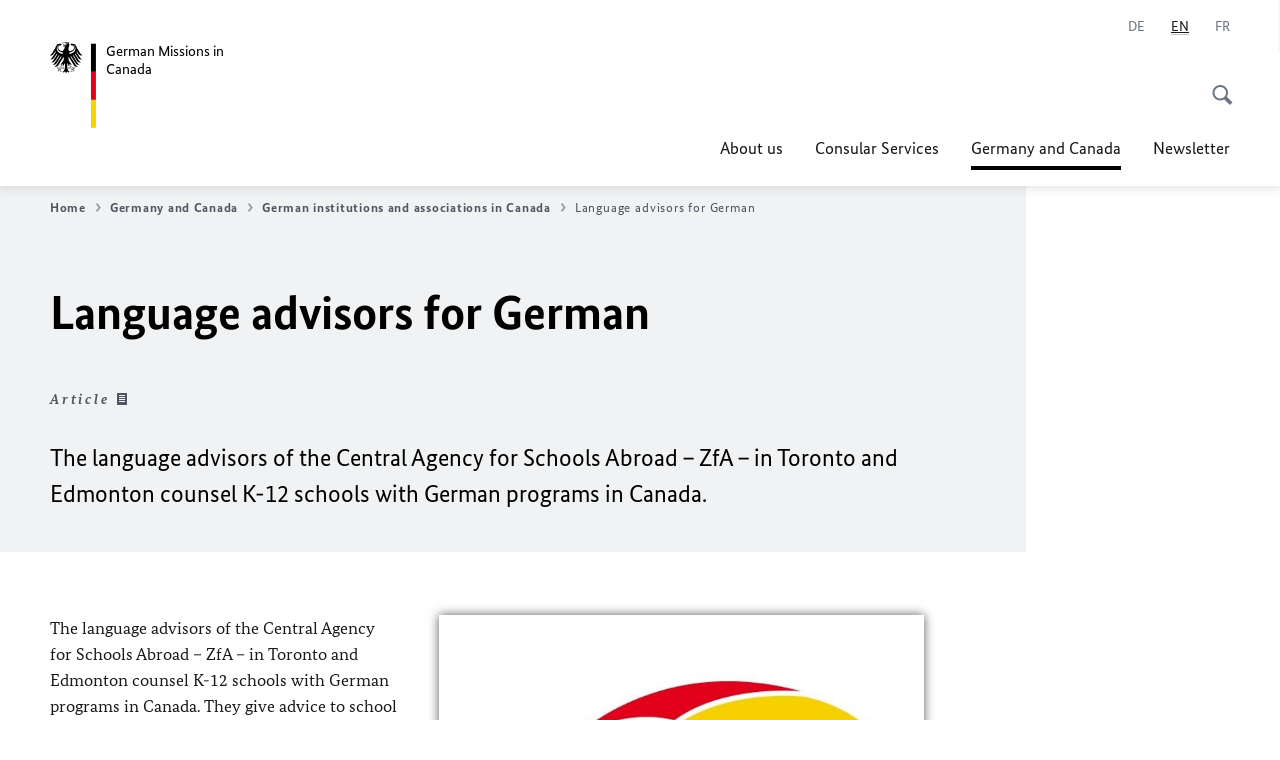

--- FILE ---
content_type: text/html;charset=UTF-8
request_url: https://canada.diplo.de/ca-en/deutschland-und-kanada/german-institutions-and-associations-in-canada/language-advisors/2172732
body_size: 13935
content:



<!DOCTYPE html>
<!--[if lte IE 9]><html lang="en" dir="ltr" class="no-js old-ie"    ><![endif]-->
<!--[if gt IE 9]><!-->
<html lang="en" dir="ltr" class="no-js"    ><!--<![endif]-->

  <head>
<meta http-equiv="content-type" content="text/html; charset=UTF-8"/>
<title>Language advisors for German - Federal Foreign Office </title>
<link rel="shortcut icon" href="/resource/blob/1206980/1b7353103b8d6217aab10f2706fa4c4d/homepage-ca-en-favicon.ico" /><meta http-equiv="Content-Security-Policy" content="default-src &#39;self&#39;; img-src &#39;self&#39; data: https:; script-src &#39;self&#39; &#39;unsafe-inline&#39; &#39;unsafe-eval&#39; *.auswaertiges-amt.de *.babiel.com maps.googleapis.com; style-src &#39;self&#39; &#39;unsafe-inline&#39; fonts.googleapis.com https://de.presidencymt.eu/assets/widget/widget.css; connect-src &#39;self&#39; *.auswaertiges-amt.de *.babiel.com maps.googleapis.com; font-src &#39;self&#39; fonts.googleapis.com fonts.gstatic.com; frame-src *.diplo.de *.auswaertiges-amt.de *.babiel.com platform.twitter.com platform.x.com www.facebook.com www.instagram.com syndication.twitter.com www.linkedin.com www.youtube-nocookie.com https://vk.com/ https://www.google.com/; script-src-elem &#39;self&#39; &#39;unsafe-inline&#39; localhost:3000 *.auswaertiges-amt.de *.babiel.com platform.twitter.com platform.x.com connect.facebook.net www.instagram.com maps.googleapis.com https://de.presidencymt.eu/assets/widget/widget.js https://vk.com/js/api/openapi.js https://www.google.com/recaptcha/api.js https://www.gstatic.com/recaptcha/"/><link rel="apple-touch-icon" sizes="57x57" href="/static/appdata/includes/favicons/apple-touch-icon-57x57.png">
<link rel="apple-touch-icon" sizes="60x60" href="/static/appdata/includes/favicons/apple-touch-icon-60x60.png">
<link rel="apple-touch-icon" sizes="72x72" href="/static/appdata/includes/favicons/apple-touch-icon-72x72.png">
<link rel="apple-touch-icon" sizes="76x76" href="/static/appdata/includes/favicons/apple-touch-icon-76x76.png">
<link rel="apple-touch-icon" sizes="114x114" href="/static/appdata/includes/favicons/apple-touch-icon-114x114.png">
<link rel="apple-touch-icon" sizes="120x120" href="/static/appdata/includes/favicons/apple-touch-icon-120x120.png">
<link rel="apple-touch-icon" sizes="144x144" href="/static/appdata/includes/favicons/apple-touch-icon-144x144.png">
<link rel="apple-touch-icon" sizes="152x152" href="/static/appdata/includes/favicons/apple-touch-icon-152x152.png">
<link rel="apple-touch-icon" sizes="180x180" href="/static/appdata/includes/favicons/apple-touch-icon-180x180.png">
<link rel="icon" sizes="32x32" type="image/png" href="/static/appdata/includes/favicons/favicon-32x32.png">
<link rel="icon" sizes="192x192" type="image/png" href="/static/appdata/includes/favicons/android-chrome-192x192.png">
<link rel="icon" sizes="16x16" type="image/png" href="/static/appdata/includes/favicons/favicon-16x16.png"><link rel="canonical" href="https://canada.diplo.de/ca-en/deutschland-und-kanada/german-institutions-and-associations-in-canada/language-advisors-2172732"/><meta name="keywords" content=""/>
<meta name="viewport" content="width=device-width, initial-scale=1.0"/>
<meta name="author" content="Auswärtiges Amt"/>
<meta name="robots" content="follow, index, noarchive, noodp, noydir"/>
<meta name="revisit-after" content="7 days"/><meta property="og:type" content="article"/>
<meta property="og:image" content="https://www.auswaertiges-amt.de/resource/blob/2561546/2d7b09ab3445e14f3083538732c8f108/zfa-logo-data.jpg"/>
<meta name="twitter:image" content="https://www.auswaertiges-amt.de/resource/blob/2561546/2d7b09ab3445e14f3083538732c8f108/zfa-logo-data.jpg"/>
<meta name="twitter:card" content="summary_large_image" />
<meta property="og:url" content="https://canada.diplo.de/ca-en/deutschland-und-kanada/german-institutions-and-associations-in-canada/language-advisors-2172732"/>
<meta property="og:locale" content="en"/>
<meta property="og:description" content="The language advisors of the Central Agency for Schools Abroad &amp;ndash; ZfA &amp;ndash; in Toronto and Edmonton counsel K-12 schools with German programs in Canada."/>
<meta name="description" content="The language advisors of the Central Agency for Schools Abroad &amp;ndash; ZfA &amp;ndash; in Toronto and Edmonton counsel K-12 schools with German programs in Canada."/>
<meta name="twitter:description" content="The language advisors of the Central Agency for Schools Abroad &amp;ndash; ZfA &amp;ndash; in Toronto and Edmonton counsel K-12 schools with German programs in Canada."/>
<meta name="twitter:site" content="auswaertigesamt"/>
<meta property="og:site_name" content=""/>
<meta name="twitter:title" content="Language advisors for German"/>
<meta property="og:title" content="Language advisors for German"/><link rel="preload" href="/resource/crblob/1096/a232503217988a2553de47cf22822184/bundessansweb-bold-woff2-data.woff2" as="font" type="font/woff2" crossorigin>
<link rel="preload" href="/resource/crblob/1100/601578769154ec077d6039c88e04694c/bundessansweb-regular-woff2-data.woff2" as="font" type="font/woff2" crossorigin>
<link rel="preload" href="/resource/crblob/1104/4b13bd4d47860a789405847a3fcf5a9a/bundesserifweb-bolditalic-woff2-data.woff2" as="font" type="font/woff2" crossorigin>
<link rel="preload" href="/resource/crblob/1112/a6fdb62ee6409ac17251984c3c418e8a/bundesserifweb-regular-woff2-data.woff2" as="font" type="font/woff2" crossorigin>
<link rel="preload" href="/resource/crblob/1108/d82e631127f31d2fa37154e9dbaddd55/bundesserifweb-italic-woff2-data.woff2" as="font" type="font/woff2" crossorigin><link rel="stylesheet" type="text/css" href="/resource/themes/aa/css/styles-768-118.css" media="screen"/>
<link rel="stylesheet" href="/resource/themes/aa/css/debug/label-css-2687446-1.css"><link rel="stylesheet" href="/resource/themes/aa/css/icons-data-png-184-98.css"><link rel="stylesheet" href="/resource/themes/aa/css/icons-data-svg-182-100.css"><link rel="stylesheet" href="/resource/themes/aa/css/icons-fallback-186-97.css">
<link rel="stylesheet" type="text/css" href="/resource/themes/aa/css/print-754-100.css" media="print"/><script>
(function() {
// Optimization for Repeat Views
if( sessionStorage.foftFontsLoaded ) {
document.documentElement.className += " is-font-bundle-1-loaded is-font-bundle-2-loaded";
return;
}
// promise polyfill
(function(){'use strict';var f,g=[];function l(a){g.push(a);1==g.length&&f()}function m(){for(;g.length;)g[0](),g.shift()}f=function(){setTimeout(m)};function n(a){this.a=p;this.b=void 0;this.f=[];var b=this;try{a(function(a){q(b,a)},function(a){r(b,a)})}catch(c){r(b,c)}}var p=2;function t(a){return new n(function(b,c){c(a)})}function u(a){return new n(function(b){b(a)})}function q(a,b){if(a.a==p){if(b==a)throw new TypeError;var c=!1;try{var d=b&&b.then;if(null!=b&&"object"==typeof b&&"function"==typeof d){d.call(b,function(b){c||q(a,b);c=!0},function(b){c||r(a,b);c=!0});return}}catch(e){c||r(a,e);return}a.a=0;a.b=b;v(a)}}
function r(a,b){if(a.a==p){if(b==a)throw new TypeError;a.a=1;a.b=b;v(a)}}function v(a){l(function(){if(a.a!=p)for(;a.f.length;){var b=a.f.shift(),c=b[0],d=b[1],e=b[2],b=b[3];try{0==a.a?"function"==typeof c?e(c.call(void 0,a.b)):e(a.b):1==a.a&&("function"==typeof d?e(d.call(void 0,a.b)):b(a.b))}catch(h){b(h)}}})}n.prototype.g=function(a){return this.c(void 0,a)};n.prototype.c=function(a,b){var c=this;return new n(function(d,e){c.f.push([a,b,d,e]);v(c)})};
function w(a){return new n(function(b,c){function d(c){return function(d){h[c]=d;e+=1;e==a.length&&b(h)}}var e=0,h=[];0==a.length&&b(h);for(var k=0;k<a.length;k+=1)u(a[k]).c(d(k),c)})}function x(a){return new n(function(b,c){for(var d=0;d<a.length;d+=1)u(a[d]).c(b,c)})};window.Promise||(window.Promise=n,window.Promise.resolve=u,window.Promise.reject=t,window.Promise.race=x,window.Promise.all=w,window.Promise.prototype.then=n.prototype.c,window.Promise.prototype["catch"]=n.prototype.g);}());
// FontFaceObserver https://github.com/bramstein/fontfaceobserver
(function(){function m(a,b){document.addEventListener?a.addEventListener("scroll",b,!1):a.attachEvent("scroll",b)}function n(a){document.body?a():document.addEventListener?document.addEventListener("DOMContentLoaded",function c(){document.removeEventListener("DOMContentLoaded",c);a()}):document.attachEvent("onreadystatechange",function l(){if("interactive"==document.readyState||"complete"==document.readyState)document.detachEvent("onreadystatechange",l),a()})};function t(a){this.a=document.createElement("div");this.a.setAttribute("aria-hidden","true");this.a.appendChild(document.createTextNode(a));this.b=document.createElement("span");this.c=document.createElement("span");this.h=document.createElement("span");this.f=document.createElement("span");this.g=-1;this.b.style.cssText="max-width:none;display:inline-block;position:absolute;height:100%;width:100%;overflow:scroll;font-size:16px;";this.c.style.cssText="max-width:none;display:inline-block;position:absolute;height:100%;width:100%;overflow:scroll;font-size:16px;";
this.f.style.cssText="max-width:none;display:inline-block;position:absolute;height:100%;width:100%;overflow:scroll;font-size:16px;";this.h.style.cssText="display:inline-block;width:200%;height:200%;font-size:16px;max-width:none;";this.b.appendChild(this.h);this.c.appendChild(this.f);this.a.appendChild(this.b);this.a.appendChild(this.c)}
function x(a,b){a.a.style.cssText="max-width:none;min-width:20px;min-height:20px;display:inline-block;overflow:hidden;position:absolute;width:auto;margin:0;padding:0;top:-999px;left:-999px;white-space:nowrap;font:"+b+";"}function y(a){var b=a.a.offsetWidth,c=b+100;a.f.style.width=c+"px";a.c.scrollLeft=c;a.b.scrollLeft=a.b.scrollWidth+100;return a.g!==b?(a.g=b,!0):!1}function z(a,b){function c(){var a=l;y(a)&&a.a.parentNode&&b(a.g)}var l=a;m(a.b,c);m(a.c,c);y(a)};function A(a,b){var c=b||{};this.family=a;this.style=c.style||"normal";this.weight=c.weight||"normal";this.stretch=c.stretch||"normal"}var B=null,C=null,E=null,F=null;function I(){if(null===E){var a=document.createElement("div");try{a.style.font="condensed 100px sans-serif"}catch(b){}E=""!==a.style.font}return E}function J(a,b){return[a.style,a.weight,I()?a.stretch:"","100px",b].join(" ")}
A.prototype.load=function(a,b){var c=this,l=a||"BESbswy",r=0,D=b||3E3,G=(new Date).getTime();return new Promise(function(a,b){var e;null===F&&(F=!!document.fonts);if(e=F)null===C&&(C=/OS X.*Version\/10\..*Safari/.test(navigator.userAgent)&&/Apple/.test(navigator.vendor)),e=!C;if(e){e=new Promise(function(a,b){function f(){(new Date).getTime()-G>=D?b():document.fonts.load(J(c,'"'+c.family+'"'),l).then(function(c){1<=c.length?a():setTimeout(f,25)},function(){b()})}f()});var K=new Promise(function(a,
c){r=setTimeout(c,D)});Promise.race([K,e]).then(function(){clearTimeout(r);a(c)},function(){b(c)})}else n(function(){function e(){var b;if(b=-1!=g&&-1!=h||-1!=g&&-1!=k||-1!=h&&-1!=k)(b=g!=h&&g!=k&&h!=k)||(null===B&&(b=/AppleWebKit\/([0-9]+)(?:\.([0-9]+))/.exec(window.navigator.userAgent),B=!!b&&(536>parseInt(b[1],10)||536===parseInt(b[1],10)&&11>=parseInt(b[2],10))),b=B&&(g==u&&h==u&&k==u||g==v&&h==v&&k==v||g==w&&h==w&&k==w)),b=!b;b&&(d.parentNode&&d.parentNode.removeChild(d),clearTimeout(r),a(c))}
function H(){if((new Date).getTime()-G>=D)d.parentNode&&d.parentNode.removeChild(d),b(c);else{var a=document.hidden;if(!0===a||void 0===a)g=f.a.offsetWidth,h=p.a.offsetWidth,k=q.a.offsetWidth,e();r=setTimeout(H,50)}}var f=new t(l),p=new t(l),q=new t(l),g=-1,h=-1,k=-1,u=-1,v=-1,w=-1,d=document.createElement("div");d.dir="ltr";x(f,J(c,"sans-serif"));x(p,J(c,"serif"));x(q,J(c,"monospace"));d.appendChild(f.a);d.appendChild(p.a);d.appendChild(q.a);document.body.appendChild(d);u=f.a.offsetWidth;v=p.a.offsetWidth;
w=q.a.offsetWidth;H();z(f,function(a){g=a;e()});x(f,J(c,'"'+c.family+'",sans-serif'));z(p,function(a){h=a;e()});x(p,J(c,'"'+c.family+'",serif'));z(q,function(a){k=a;e()});x(q,J(c,'"'+c.family+'",monospace'))})})};"undefined"!==typeof module?module.exports=A:(window.FontFaceObserver=A,window.FontFaceObserver.prototype.load=A.prototype.load);}());
var bundesSansWeb400 = new FontFaceObserver('BundesSansweb', {
weight: 400
});
Promise.all([bundesSansWeb400.load()]).then(function () {
document.documentElement.className += ' is-font-bundle-1-loaded';
var bundesSansWeb700 = new FontFaceObserver('BundesSansWeb', {
weight: 700
});
var bundesSerifWeb400 = new FontFaceObserver('BundesSerifWeb', {
weight: 400
});
var bundesSerifWeb400i = new FontFaceObserver('BundesSerifWeb', {
weight: 400,
style: 'italic'
});
var bundesSerifWeb700i = new FontFaceObserver('BundesSerifWeb', {
weight: 700,
style: 'italic'
});
Promise.all([
bundesSansWeb700.load(),
bundesSerifWeb400.load(),
bundesSerifWeb400i.load(),
bundesSerifWeb700i.load()
]).then(function () {
document.documentElement.className += ' is-font-bundle-2-loaded';
// Optimization for Repeat Views
sessionStorage.foftFontsLoaded = true;
});
});
})();
</script><script>!function () {
function e(e, n, t) {
"use strict";
var o = window.document.createElement("link"), r = n || window.document.getElementsByTagName("script")[0], a = window.document.styleSheets;
return o.rel = "stylesheet", o.href = e, o.media = "only x", r.parentNode.insertBefore(o, r), o.onloadcssdefined = function (e) {
for (var n, t = 0; t < a.length; t++)a[t].href && a[t].href === o.href && (n = !0);
n ? e() : setTimeout(function () {
o.onloadcssdefined(e)
})
}, o.onloadcssdefined(function () {
o.media = t || "all"
}), o
}
function n(e, n) {
e.onload = function () {
e.onload = null, n && n.call(e)
}, "isApplicationInstalled" in navigator && "onloadcssdefined" in e && e.onloadcssdefined(n)
}
!function (t) {
var o = function (r, a) {
"use strict";
if (r && 3 === r.length) {
var i = t.navigator, c = t.document, s = t.Image, d = !(!c.createElementNS || !c.createElementNS("http://www.w3.org/2000/svg", "svg").createSVGRect || !c.implementation.hasFeature("http://www.w3.org/TR/SVG11/feature#Image", "1.1") || t.opera && -1 === i.userAgent.indexOf("Chrome") || -1 !== i.userAgent.indexOf("Series40")), l = new s;
l.onerror = function () {
o.method = "png", o.href = r[2], e(r[2])
}, l.onload = function () {
var t = 1 === l.width && 1 === l.height, i = r[t && d ? 0 : t ? 1 : 2];
t && d ? o.method = "svg" : t ? o.method = "datapng" : o.method = "png", o.href = i, n(e(i), a)
}, l.src = "[data-uri]", c.documentElement.className += " grunticon"
}
};
o.loadCSS = e, o.onloadCSS = n, t.grunticon = o
}(this), function (e, n) {
"use strict";
var t = n.document, o = "grunticon:", r = function (e) {
if (t.attachEvent ? "complete" === t.readyState : "loading" !== t.readyState) e(); else {
var n = !1;
t.addEventListener("readystatechange", function () {
n || (n = !0, e())
}, !1)
}
}, a = function (e) {
return n.document.querySelector('link[href$="' + e + '"]')
}, i = function (e) {
var n, t, r, a, i, c, s = {};
if (n = e.sheet, !n)return s;
t = n.cssRules ? n.cssRules : n.rules;
for (var d = 0; d < t.length; d++)r = t[d].cssText, a = o + t[d].selectorText, i = r.split(");")[0].match(/US\-ASCII\,([^"']+)/), i && i[1] && (c = decodeURIComponent(i[1]), s[a] = c);
return s
}, c = function (e) {
var n, r, a, i;
a = "data-grunticon-embed";
for (var c in e) {
i = c.slice(o.length);
try {
n = t.querySelectorAll(i)
} catch (s) {
continue
}
r = [];
for (var d = 0; d < n.length; d++)null !== n[d].getAttribute(a) && r.push(n[d]);
if (r.length)for (d = 0; d < r.length; d++)r[d].innerHTML = e[c], r[d].style.backgroundImage = "none", r[d].removeAttribute(a)
}
return r
}, s = function (n) {
"svg" === e.method && r(function () {
c(i(a(e.href))), "function" == typeof n && n()
})
};
e.embedIcons = c, e.getCSS = a, e.getIcons = i, e.ready = r, e.svgLoadedCallback = s, e.embedSVG = s
}(grunticon, this)
}();</script> <script>
grunticon([
"/resource/themes/aa/css/icons-data-svg-182-100.css"
,
"/resource/themes/aa/css/icons-data-png-184-98.css"
,
"/resource/themes/aa/css/icons-fallback-186-97.css"
], grunticon.svgLoadedCallback);
</script>
<noscript>
<link href="/resource/themes/aa/css/icons-fallback-186-97.css" rel="stylesheet"/>
</noscript>  </head>

  <body class=""    data-not-searchable="1206932,1206920">
<div ></div>    
    

    <div >
<nav class="c-skiplinks" aria-label="Sprungmarke" data-css="c-skiplinks" data-js-module="skiplinks">
<h2 class="skiplinks__headline">Navigation and service</h2>
<p class="skiplinks__text"><em>Straight to:</em></p>
<ul class="skiplink__list">
<li class="skiplink__list-item"><a class="skiplink__link" href="#main">Content</a></li>
<li class="skiplink__list-item"><a class="skiplink__link" href="#nav__primary">Main menu</a></li>
<li class="skiplink__list-item"><a class="skiplink__link skiplink__search-link" href="#header-cta-search">Search</a></li>
</ul>
</nav><header id="header" data-css="c-header"
class=" c-header--">
<div class="header__inner">
<div class="header__left">
<div class=" c-logo">
<a class="logo__link" href="/ca-en" title="German Missions in Canada"
>
<picture class="c-picture--logo
" data-css="c-picture">
<source srcset="/resource/crblob/772/47f731c5aa09d415e52ad2d35c55a7be/aamt-logo-sp-data.svg" media="(max-width:707px)" data-logotext=""/>
<source srcset="/resource/crblob/774/043b311bf7ef66e7fe96e3da3f0c8bb4/aamt-logo-tb-data.svg" media="(min-width:708px) and (max-width:1039px)" data-logotext=""/>
<source srcset="/resource/crblob/200/b26f8a6a21790f0822b0b21a2a92ac4b/aamt-logo-dt-data.svg" media="(min-width:1040px)" data-logotext=""/>
<img class="picture__image "
src="/resource/crblob/772/47f731c5aa09d415e52ad2d35c55a7be/aamt-logo-sp-data.svg" alt="" data-logotext=""
data-sizes=&quot;auto&quot;/>
</picture>
<span class="logo__title">German Missions in</span>
<span class="logo__title">Canada</span> </a>
</div> </div>
<div class="header__right">
<div class="c-metanavigation--default is-desktop-visible"
data-css="c-metanavigation">
<nav class="metanavigation__nav">
<h2 class="metanavigation__nav-headline is-aural">Page navigation</h2>
<ul class="metanavigation__linklist">
<li class="metanavigation__linklist-item is-abbr">
<a aria-label="Deutsch" lang="de" class="metanavigation__link is-abbr-language" href="https://canada.diplo.de/ca-de">
<span class="metanavigation__link-content">
<abbr title="Deutsch">DE</abbr>
</span>
<span class="metanavigation__link-icon"></span>
</a>
</li>
<li class="metanavigation__linklist-item is-abbr">
<strong class="metanavigation__active-item is-abbr-language">
<span class="metanavigation__active-item-content">
<abbr title="English">EN</abbr>
</span>
<span class="metanavigation__active-item-icon"></span>
</strong>
</li>
<li class="metanavigation__linklist-item is-abbr">
<a aria-label="Français" lang="fr" class="metanavigation__link is-abbr-language" href="https://canada.diplo.de/ca-fr">
<span class="metanavigation__link-content">
<abbr title="Français">FR</abbr>
</span>
<span class="metanavigation__link-icon"></span>
</a>
</li> </ul>
</nav>
</div>
<button id="header-cta-search" class="c-cta--search-toggle " data-css="c-cta" data-js-module="cta"
data-js-options='{&quot;globalEvent&quot;:&quot;cta:openSearchOverlay&quot;}' title="Start search" aria-expanded="false">
<span class="cta__icon i-magnifier"
data-grunticon-embed="true"></span>
<span class="cta__content" data-js-item="cta-content">Start search</span>
</button>
<div class="c-toggler--search-toggle is-closed" data-css="c-toggler" data-js-module="toggler"
data-js-options="{&quot;globalEvent&quot;:&quot;cta:openSearchOverlay&quot;,&quot;calculateHeight&quot;:false}">
<div class="toggler__wrapper">
<div class="u-grid-row">
<div class="u-grid-col">
<div class="c-search--overlay" data-css="c-search" data-js-module="search"
data-js-options="{&quot;textNoResults&quot;:&quot;search-text-no-results&quot;,&quot;autofocus&quot;:&quot;true&quot;,&quot;textResults&quot;:&quot;search-text-results&quot;,&quot;customSubmit&quot;:&quot;customformat&quot;}">
<h2 class="search__headline">What are you looking for?</h2>
<div class="search__wrapper">
<form class="search__form" action="/ca-en/search" method="get" data-js-atom="search-form" novalidate>
<fieldset class="search__control-group">
<legend class="is-aural">Content</legend>
<label class="is-aural" for="search-input-1206980">Please enter a search term</label>
<input type="search" placeholder="What are you looking for?" class="search__input" name="search" id="search-input-1206980" data-js-atom="input">
<button type="submit" class="search__submit-btn" data-js-atom="submit">
<span class="search__submit-btn-text">Search</span>
<span class="i-magnifier" data-grunticon-embed="true"></span>
</button>
</fieldset>
</form>
<div class="search__helper-text-wrapper">
<span data-js-atom="search-text-results">Number of results found</span>
<span data-js-atom="search-text-no-results">No suitable keywords found. Please enter your complete search term.</span>
</div>
</div>
<div class="search__tags-wrap">
</div>
<button class="c-cta--search-overlay-toggle"
data-css="c-cta"
type="button"
data-js-atom="search-overlay-close">
<span class="cta__icon "></span>
<span class="cta__content" data-js-item="cta-content">Close search</span>
</button>
</div>
</div>
</div>
</div>
</div>
<div class="c-nav-primary" data-css="c-nav-primary" data-js-module="nav-primary" id="nav__primary" data-js-options="{&quot;calculateHeight&quot;:false}">
<button class="nav-primary__hamburger" data-js-atom="trigger-nav" aria-controls="navigation" aria-expanded="false" aria-label="Menu">
<span class="nav-primary__hamburger-icon"></span>
<span class="nav-primary__hamburger-title is-inactive-text">Menu</span>
<span class="nav-primary__hamburger-title is-active-text">close</span>
</button>
<span class="nav-primary__alert-area" role="alert" data-js-atom="alert-area" data-inactive-text="" data-active-text=""></span>
<div class="nav-primary__wrapper" id="navigation" data-js-atom="navigation-wrapper">
<nav class="nav-primary__content" data-js-atom="navigation-content">
<h2 class="nav-primary__headline" data-js-atom="navigation-heading" data-js-atom="navigation-heading" tabindex="-1">Menu</h2>
<ul class="nav-primary__list">
<li class="nav-primary__list-item">
<button class="nav-primary__first-level-cta " data-js-atom="trigger-sub-list"
aria-expanded="false" aria-controls="1206858-nav">
About us
</button>
<div class="nav-primary__second-level-wrapper" data-js-atom="second-level-wrapper" id="1206858-nav" aria-hidden="true">
<div class="nav-primary__sub-list-wrapper">
<button class="nav-primary__sub-list-close" data-js-atom="close-sub-list">
<span class="nav-primary__sub-list-close-icon i-arrow_right-g" data-grunticon-embed="true"></span>
<span class="nav-primary__sub-list-close-content">Back <span class="is-aural">to the first navigation level</span></span>
</button>
<h3 class="nav-primary__sub-list-title" data-js-atom="navigation-heading" tabindex="-1">About us</h3>
<ul class="nav-primary__sub-list">
<li class="nav-primary__sub-list-item is-highlight">
<a href="/ca-en/about-us" class="nav-primary__second-level-cta" data-js-tracking="['trackEvent', 'Navigation', 'Klick Hauptmenü',
'Overview']">
<span class="nav-primary__second-level-item-wrapper">
<span class="nav-primary__second-level-cta-content">Overview</span>
<span class="nav-primary__second-level-cta-icon i-arrow_left_100" data-grunticon-embed="true"></span>
</span>
</a>
</li><li class="nav-primary__sub-list-item">
<a href="/ca-en/about-us/embassy" class="nav-primary__second-level-cta" data-js-tracking="[&#x27;trackEvent&#x27;, &#x27;Navigation&#x27;, &#x27;Klick Hauptmenü&#x27;, &#x27;German Embassy Ottawa&#x27;]">
<span class="nav-primary__second-level-cta-content">
<p class="rte__paragraph">German Embassy Ottawa<br/></p> </span>
<span class="nav-primary__second-level-cta-icon"></span>
</a>
</li><li class="nav-primary__sub-list-item">
<a href="/ca-en/about-us/montreal" class="nav-primary__second-level-cta" data-js-tracking="[&#x27;trackEvent&#x27;, &#x27;Navigation&#x27;, &#x27;Klick Hauptmenü&#x27;, &#x27;Consulate General in Montreal&#x27;]">
<span class="nav-primary__second-level-cta-content">
<p class="rte__paragraph">Consulate General in Montreal<br/></p> </span>
<span class="nav-primary__second-level-cta-icon"></span>
</a>
</li><li class="nav-primary__sub-list-item">
<a href="/ca-en/about-us/generalkonsulat2" class="nav-primary__second-level-cta" data-js-tracking="[&#x27;trackEvent&#x27;, &#x27;Navigation&#x27;, &#x27;Klick Hauptmenü&#x27;, &#x27;Consulate General in Toronto&#x27;]">
<span class="nav-primary__second-level-cta-content">
<div><p class="rte__paragraph">Consulate General in Toronto</p><p class="rte__paragraph"><br/></p></div> </span>
<span class="nav-primary__second-level-cta-icon"></span>
</a>
</li><li class="nav-primary__sub-list-item">
<a href="/ca-en/about-us/vancouver" class="nav-primary__second-level-cta" data-js-tracking="[&#x27;trackEvent&#x27;, &#x27;Navigation&#x27;, &#x27;Klick Hauptmenü&#x27;, &#x27;Consulate General in Vancouver&#x27;]">
<span class="nav-primary__second-level-cta-content">
<p class="rte__paragraph">Consulate General in Vancouver<br/></p> </span>
<span class="nav-primary__second-level-cta-icon"></span>
</a>
</li><li class="nav-primary__sub-list-item">
<a href="/ca-en/about-us/honorary-consuls" class="nav-primary__second-level-cta" data-js-tracking="[&#x27;trackEvent&#x27;, &#x27;Navigation&#x27;, &#x27;Klick Hauptmenü&#x27;, &#x27;Honorary Consuls&#x27;]">
<span class="nav-primary__second-level-cta-content">
<p class="rte__paragraph">Honorary Consuls<br/></p> </span>
<span class="nav-primary__second-level-cta-icon"></span>
</a>
</li><li class="nav-primary__sub-list-item">
<a href="/ca-en/about-us/corruption" class="nav-primary__second-level-cta" data-js-tracking="[&#x27;trackEvent&#x27;, &#x27;Navigation&#x27;, &#x27;Klick Hauptmenü&#x27;, &#x27;Corruption prevention&#x27;]">
<span class="nav-primary__second-level-cta-content">
<p class="rte__paragraph">Corruption prevention<br/></p> </span>
<span class="nav-primary__second-level-cta-icon"></span>
</a>
</li><li class="nav-primary__sub-list-item">
<a href="/ca-en/about-us/stellenangebote" class="nav-primary__second-level-cta" data-js-tracking="[&#x27;trackEvent&#x27;, &#x27;Navigation&#x27;, &#x27;Klick Hauptmenü&#x27;, &#x27;Job openings&#x27;]">
<span class="nav-primary__second-level-cta-content">
<p class="rte__paragraph">Job openings</p> </span>
<span class="nav-primary__second-level-cta-icon"></span>
</a>
</li> </ul>
</div>
</div>
</li><li class="nav-primary__list-item">
<button class="nav-primary__first-level-cta " data-js-atom="trigger-sub-list"
aria-expanded="false" aria-controls="1206686-nav">
Consular Services
</button>
<div class="nav-primary__second-level-wrapper" data-js-atom="second-level-wrapper" id="1206686-nav" aria-hidden="true">
<div class="nav-primary__sub-list-wrapper">
<button class="nav-primary__sub-list-close" data-js-atom="close-sub-list">
<span class="nav-primary__sub-list-close-icon i-arrow_right-g" data-grunticon-embed="true"></span>
<span class="nav-primary__sub-list-close-content">Back <span class="is-aural">to the first navigation level</span></span>
</button>
<h3 class="nav-primary__sub-list-title" data-js-atom="navigation-heading" tabindex="-1">Consular Services</h3>
<ul class="nav-primary__sub-list">
<li class="nav-primary__sub-list-item is-highlight">
<a href="/ca-en/consular-services" class="nav-primary__second-level-cta" data-js-tracking="['trackEvent', 'Navigation', 'Klick Hauptmenü',
'Overview']">
<span class="nav-primary__second-level-item-wrapper">
<span class="nav-primary__second-level-cta-content">Overview</span>
<span class="nav-primary__second-level-cta-icon i-arrow_left_100" data-grunticon-embed="true"></span>
</span>
</a>
</li><li class="nav-primary__sub-list-item">
<a href="/ca-en/consular-services/serviceoverview-1098090" class="nav-primary__second-level-cta" data-js-tracking="[&#x27;trackEvent&#x27;, &#x27;Navigation&#x27;, &#x27;Klick Hauptmenü&#x27;, &#x27;Service Overview&#x27;]">
<span class="nav-primary__second-level-cta-content">
<p class="rte__paragraph">Service Overview</p> </span>
<span class="nav-primary__second-level-cta-icon"></span>
</a>
</li><li class="nav-primary__sub-list-item">
<a href="/ca-en/consular-services/2652876-2652876" class="nav-primary__second-level-cta" data-js-tracking="[&#x27;trackEvent&#x27;, &#x27;Navigation&#x27;, &#x27;Klick Hauptmenü&#x27;, &#x27;Consular Services A-Z&#x27;]">
<span class="nav-primary__second-level-cta-content">
<p class="rte__paragraph">Consular Services A-Z<br/></p> </span>
<span class="nav-primary__second-level-cta-icon"></span>
</a>
</li><li class="nav-primary__sub-list-item">
<a href="/ca-en/consular-services/visa" class="nav-primary__second-level-cta" data-js-tracking="[&#x27;trackEvent&#x27;, &#x27;Navigation&#x27;, &#x27;Klick Hauptmenü&#x27;, &#x27;Visa&#x27;]">
<span class="nav-primary__second-level-cta-content">
<p class="rte__paragraph">Visa<br/></p> </span>
<span class="nav-primary__second-level-cta-icon"></span>
</a>
</li><li class="nav-primary__sub-list-item">
<a href="/ca-en/consular-services/03-staatsangehoerigkeit" class="nav-primary__second-level-cta" data-js-tracking="[&#x27;trackEvent&#x27;, &#x27;Navigation&#x27;, &#x27;Klick Hauptmenü&#x27;, &#x27;German citizenship&#x27;]">
<span class="nav-primary__second-level-cta-content">
<p class="rte__paragraph">German citizenship<br/></p> </span>
<span class="nav-primary__second-level-cta-icon"></span>
</a>
</li><li class="nav-primary__sub-list-item">
<a href="/ca-en/consular-services/passport" class="nav-primary__second-level-cta" data-js-tracking="[&#x27;trackEvent&#x27;, &#x27;Navigation&#x27;, &#x27;Klick Hauptmenü&#x27;, &#x27;Passport &amp;amp; German ID card&#x27;]">
<span class="nav-primary__second-level-cta-content">
<p class="rte__paragraph">Passport &amp; German ID card<br/></p> </span>
<span class="nav-primary__second-level-cta-icon"></span>
</a>
</li><li class="nav-primary__sub-list-item">
<a href="/ca-en/consular-services/14-infofortravelers" class="nav-primary__second-level-cta" data-js-tracking="[&#x27;trackEvent&#x27;, &#x27;Navigation&#x27;, &#x27;Klick Hauptmenü&#x27;, &#x27;Information for Travelers&#x27;]">
<span class="nav-primary__second-level-cta-content">
<p class="rte__paragraph">Information for Travelers<br/></p> </span>
<span class="nav-primary__second-level-cta-icon"></span>
</a>
</li><li class="nav-primary__sub-list-item">
<a href="/ca-en/consular-services/15-terminbuchung" class="nav-primary__second-level-cta" data-js-tracking="[&#x27;trackEvent&#x27;, &#x27;Navigation&#x27;, &#x27;Klick Hauptmenü&#x27;, &#x27;Book an appointment with the Consular Section&#x27;]">
<span class="nav-primary__second-level-cta-content">
<p class="rte__paragraph">Book an appointment with the Consular Section<br/></p> </span>
<span class="nav-primary__second-level-cta-icon"></span>
</a>
</li> </ul>
</div>
</div>
</li><li class="nav-primary__list-item">
<button class="nav-primary__first-level-cta is-active" data-js-atom="trigger-sub-list"
aria-expanded="false" aria-controls="1206932-nav">
<span class="nav-primary__active-item-text">You are here:</span>
Germany and Canada
</button>
<div class="nav-primary__second-level-wrapper" data-js-atom="second-level-wrapper" id="1206932-nav" aria-hidden="true">
<div class="nav-primary__sub-list-wrapper">
<button class="nav-primary__sub-list-close" data-js-atom="close-sub-list">
<span class="nav-primary__sub-list-close-icon i-arrow_right-g" data-grunticon-embed="true"></span>
<span class="nav-primary__sub-list-close-content">Back <span class="is-aural">to the first navigation level</span></span>
</button>
<h3 class="nav-primary__sub-list-title" data-js-atom="navigation-heading" tabindex="-1">Germany and Canada</h3>
<ul class="nav-primary__sub-list">
<li class="nav-primary__sub-list-item is-highlight">
<a href="/ca-en/deutschland-und-kanada" class="nav-primary__second-level-cta" data-js-tracking="['trackEvent', 'Navigation', 'Klick Hauptmenü',
'Overview']">
<span class="nav-primary__second-level-item-wrapper">
<span class="nav-primary__second-level-cta-content">Overview</span>
<span class="nav-primary__second-level-cta-icon i-arrow_left_100" data-grunticon-embed="true"></span>
</span>
</a>
</li><li class="nav-primary__sub-list-item">
<a href="/ca-en/deutschland-und-kanada/german-institutions-and-associations-in-canada" class="nav-primary__second-level-cta" data-js-tracking="[&#x27;trackEvent&#x27;, &#x27;Navigation&#x27;, &#x27;Klick Hauptmenü&#x27;, &#x27;German institutions and associations in Canada&#x27;]">
<span class="nav-primary__second-level-cta-content">
<p class="rte__paragraph">German institutions and associations in Canada<br/></p> </span>
<span class="nav-primary__second-level-cta-icon"></span>
</a>
</li><li class="nav-primary__sub-list-item">
<a href="/ca-en/deutschland-und-kanada/deutschlernen" class="nav-primary__second-level-cta" data-js-tracking="[&#x27;trackEvent&#x27;, &#x27;Navigation&#x27;, &#x27;Klick Hauptmenü&#x27;, &#x27;Learning German&#x27;]">
<span class="nav-primary__second-level-cta-content">
<p class="rte__paragraph">Learning German<br/></p> </span>
<span class="nav-primary__second-level-cta-icon"></span>
</a>
</li><li class="nav-primary__sub-list-item">
<a href="http://sogerman.ca" class="nav-primary__second-level-cta" data-js-tracking="[&#x27;trackEvent&#x27;, &#x27;Navigation&#x27;, &#x27;Klick Hauptmenü&#x27;, &#x27;SoGerman.ca - Discover the diverse partnership between Canada and Germany&#x27;]">
<span class="nav-primary__second-level-cta-content">
<p class="rte__paragraph">SoGerman.ca - Discover the diverse partnership between Canada and Germany<br/></p> </span>
<span class="nav-primary__second-level-cta-icon"></span>
</a>
</li><li class="nav-primary__sub-list-item">
<a href="/ca-en/deutschland-und-kanada/bilaterale-beziehungen" class="nav-primary__second-level-cta" data-js-tracking="[&#x27;trackEvent&#x27;, &#x27;Navigation&#x27;, &#x27;Klick Hauptmenü&#x27;, &#x27;Bilateral relations&#x27;]">
<span class="nav-primary__second-level-cta-content">
<p class="rte__paragraph">Bilateral relations</p> </span>
<span class="nav-primary__second-level-cta-icon"></span>
</a>
</li> </ul>
</div>
</div>
</li><li class="nav-primary__list-item">
<button class="nav-primary__first-level-cta " data-js-atom="trigger-sub-list"
aria-expanded="false" aria-controls="1179094-nav">
Newsletter
</button>
<div class="nav-primary__second-level-wrapper" data-js-atom="second-level-wrapper" id="1179094-nav" aria-hidden="true">
<div class="nav-primary__sub-list-wrapper">
<button class="nav-primary__sub-list-close" data-js-atom="close-sub-list">
<span class="nav-primary__sub-list-close-icon i-arrow_right-g" data-grunticon-embed="true"></span>
<span class="nav-primary__sub-list-close-content">Back <span class="is-aural">to the first navigation level</span></span>
</button>
<h3 class="nav-primary__sub-list-title" data-js-atom="navigation-heading" tabindex="-1">Newsletter</h3>
<ul class="nav-primary__sub-list">
<li class="nav-primary__sub-list-item is-highlight">
<a href="/ca-en/newsletter" class="nav-primary__second-level-cta" data-js-tracking="['trackEvent', 'Navigation', 'Klick Hauptmenü',
'Overview']">
<span class="nav-primary__second-level-item-wrapper">
<span class="nav-primary__second-level-cta-content">Overview</span>
<span class="nav-primary__second-level-cta-icon i-arrow_left_100" data-grunticon-embed="true"></span>
</span>
</a>
</li><li class="nav-primary__sub-list-item">
<a href="/ca-en/newsletter/bestellen-node" class="nav-primary__second-level-cta" data-js-tracking="[&#x27;trackEvent&#x27;, &#x27;Navigation&#x27;, &#x27;Klick Hauptmenü&#x27;, &#x27;Subscribe&#x27;]">
<span class="nav-primary__second-level-cta-content">
<p class="rte__paragraph">Subscribe</p> </span>
<span class="nav-primary__second-level-cta-icon"></span>
</a>
</li><li class="nav-primary__sub-list-item">
<a href="/ca-en/newsletter/abbestellen-node" class="nav-primary__second-level-cta" data-js-tracking="[&#x27;trackEvent&#x27;, &#x27;Navigation&#x27;, &#x27;Klick Hauptmenü&#x27;, &#x27;Unsubscribe&#x27;]">
<span class="nav-primary__second-level-cta-content">
<p class="rte__paragraph">Unsubscribe</p> </span>
<span class="nav-primary__second-level-cta-icon"></span>
</a>
</li> </ul>
</div>
</div>
</li>
<li class="nav-primary__list-item is-search-toggle">
<button id="header-cta-search" class="c-cta--search-toggle " data-css="c-cta" data-js-module="cta"
data-js-options="{&quot;globalEvent&quot;:&quot;cta:openSearchOverlay&quot;}" title="Start search" aria-expanded="false">
<span class="cta__icon i-magnifier"
data-grunticon-embed="true"></span>
<span class="cta__content" data-js-item="cta-content">Start search</span>
</button>
</li>
</ul>
</nav>
<h2 class="metanavigation__nav-headline is-aural">Navigation</h2>
<div class="c-metanavigation--nav-primary "
data-css="c-metanavigation">
<nav class="metanavigation__nav">
<h2 class="metanavigation__nav-headline is-aural">Page navigation</h2>
<ul class="metanavigation__linklist">
</ul>
</nav>
</div> </div>
</div>
</div>
</div>
</header>
<button id="header-cta-search" class="c-cta--search-toggle is-sticky" data-css="c-cta" data-js-module="cta"
data-js-options="{&quot;globalEvent&quot;:&quot;cta:openSearchOverlay&quot;,&quot;sticky&quot;:&quot;belowHeader&quot;}" title="Start search" aria-expanded="false">
<span class="cta__icon i-magnifier"
data-grunticon-embed="true"></span>
<span class="cta__content" data-js-item="cta-content">Start search</span>
</button>
<div class="c-toggler--navigation-overlay-wrapper is-open"
data-css="c-toggler"
data-js-module="toggler"
data-js-options='{&quot;globalEvent&quot;:&quot;navPrimary:toggle&quot;,&quot;calculateHeight&quot;:false} '>
<div class="toggler__wrapper">
<main id="main">
<h1 class="is-aural">Welcome</h1>
<div class="u-grid-row">
<div class="u-grid-col is-desktop-col-12">
<header class="c-heading--default is-background
" data-css="c-heading">
<div class="heading__breadcrumb">
<nav class="c-breadcrumb " data-css="c-breadcrumb"
data-js-module="scroll-indicator"
data-js-options="{&quot;scrollToEnd&quot;:true}">
<h2 class="breadcrumb__headline"
id="breadcrumb__headline-2172732">
Breadcrumbs</h2>
<div class="breadcrumb__content"
data-js-item="scroll-indicator">
<div class="breadcrumb__list-wrapper" data-js-item="scroll-wrapper">
<ol class="breadcrumb__list"
data-js-item="scroll-content">
<li class="breadcrumb__list-item">
<a href="/ca-en" title="Home"
class="breadcrumb__item-link">Home
<span
class="breadcrumb__icon i-breadcrumb"
data-grunticon-embed="true"></span>
</a>
</li>
<li class="breadcrumb__list-item">
<a href="/ca-en/deutschland-und-kanada" title="Germany and Canada"
class="breadcrumb__item-link">Germany and Canada
<span
class="breadcrumb__icon i-breadcrumb"
data-grunticon-embed="true"></span>
</a>
</li>
<li class="breadcrumb__list-item">
<a href="/ca-en/deutschland-und-kanada/german-institutions-and-associations-in-canada" title="German institutions and associations in Canada"
class="breadcrumb__item-link">German institutions and associations in Canada
<span
class="breadcrumb__icon i-breadcrumb"
data-grunticon-embed="true"></span>
</a>
</li>
<li class="breadcrumb__list-item">
<strong class="breadcrumb__item-active">Language advisors for German</strong>
</li>
</ol>
</div>
</div>
</nav>
</div><h1 class="heading__title">
<span class="heading__title-text">
Language advisors for German </span>
</h1><span class="heading__meta">
Article<span class='heading__meta-icon i-artikel' data-grunticon-embed='true'></span>
</span><p class="heading__intro">
The language advisors of the Central Agency for Schools Abroad – ZfA – in Toronto and Edmonton counsel K-12 schools with German programs in Canada. </p> </header>
</div>
</div>
<div class="u-grid-row ">
<div class="u-grid-col is-desktop-col-9">
<div class="c-rte--default" data-css="c-rte">
<div><div>
<div data-css="c-figure" data-js-module="figure" class="c-figure--rte is-right">
<div class="figure__wrapper-scroll">
<figure class="figure__wrapper-all">
<div class="figure__wrapper" data-js-atom="figure-wrapper">
<button class="figure__trigger-lightbox" data-js-atom="trigger-lightbox">Show larger version of image</button>
<div class="figure__hover-layer">
<span class="i-zoom_plus"></span>
</div>
<picture class="c-picture--rte " data-css="c-picture">
<source srcset="https://www.auswaertiges-amt.de/resource/image/2561546/16x9/191/340/c8e339a7bc96c8388b3a1b3aac66854/B6CBF41A2C6F2AF5F2A2F2BB39B3C699/zfa-logo.jpg 191w,https://www.auswaertiges-amt.de/resource/image/2561546/16x9/450/253/e1283bd4e8a27cc4b3c0810d11e62e0a/CC2838B2D6426DA771B534FCE4C8F08F/zfa-logo.jpg 450w,https://www.auswaertiges-amt.de/resource/image/2561546/16x9/688/387/2ddcba0a6f34ba22025d3037a3b08f05/D56DE3C2CB6C5FDEDA376D0018BB6FD2/zfa-logo.jpg 688w,https://www.auswaertiges-amt.de/resource/image/2561546/16x9/944/531/3d7eb8994fedec0149035b5e01e92535/F3706E36CE002CB8F7867CCEEF2B2C42/zfa-logo.jpg 944w,https://www.auswaertiges-amt.de/resource/image/2561546/16x9/1180/664/62301de54d351a5f2dc7ffb42ab1d06b/E3B1CBF1D17B2678E9FB67F5F1FEDC7D/zfa-logo.jpg 1180w" sizes="(min-width: 1260px) 485px, (min-width: 1040px) calc(100% / 9 * 5), (min-width: 768px) calc(50vw - 80px), calc( 100vw - 15px )"></source>
<img class="picture__image float--right " src="/resource/blob/292/1d405f76d7ae8e678c7864e62790f650/loading-data.gif" alt="Logo ZfA" title="Logo ZfA © ZfA" data-sizes=""auto"/"/>
</picture> <button class="c-cta--lightbox-zoom-out figure__zoom-out" data-css="c-cta" data-js-atom="zoom-out">
<span class="cta__content-wrapper">
<span class="cta__icon i-close" data-grunticon-embed="true"></span>
<span class="cta__content" data-js-item="cta-content">Close</span>
</span>
</button>
</div>
<figcaption class="figure__caption "> Logo ZfA <span class="figure__caption-copyright">© ZfA</span>
</figcaption> </figure>
</div></div>
</div><p class="rte__paragraph">The language advisors of the Central Agency for Schools Abroad – ZfA – in Toronto and Edmonton counsel K-12 schools with German programs in Canada. They give advice to school projects, provide PD to enhance the professional standards of teachers and they support schools in Canada with the development of modern lesson planning.</p><p class="rte__paragraph">Schools that are collaborating with the ZfA advisors have access to extensive support in terms of teaching supplies and equipment.</p><p class="rte__paragraph">For students, the advisors administer examinations towards the German Language Certificate of the Standing Committee of Ministers of Education of Germany – “Sprachdiplom der KMK” – and other assessment which follows the guidelines of the framework for German as a second or foreign language issued by the ZfA. In particular, the ZfA advisors oversee the procedures leading up to the German Language Certificate DSD II which establishes the linguistic qualification for students to study at German universities.<br/></p><p class="rte__paragraph"> <br/></p><p class="rte__paragraph">Andreas Meckes, German Language Advisor for Western Canada –<br/><a href="mailto:edmonton@auslandsschulwesen.de" target="_blank" rel="noopener" class="rte__anchor">edmonton@auslandsschulwesen.de</a><br/></p><p class="rte__paragraph">Florian Nestmann, German Language Advisor for Eastern Canada –<br/><a href="mailto:toronto@auslandsschulwesen.de" target="_blank" rel="noopener" class="rte__anchor">toronto@auslandsschulwesen.de</a><br/></p><p class="rte__paragraph"><a href="http://www.auslandsschulwesen.de/Webs/ZfA/DE/Deutsch-lernen/DSD/Fachberatung_Deutsch-als-Fremdsprache/Nordamerika/nordamerika_node.html" target="_blank" rel="noopener" class="rte__anchor i-icon_arrow_external">www.auslandsschulwesen.de/Webs/ZfA/DE/Deutsch-lernen/DSD/Fachberatung_Deutsch-als-Fremdsprache/Nordamerika/nordamerika_node.html</a><br/></p><p class="rte__paragraph"></p></div> </div>
</div>
</div>
<div class="u-grid-row">
<div class="u-grid-col is-desktop-col-12">
<a class="c-cta--backto is-link" data-css="c-cta" title="Overview German institutions and associations in Canada"
href="/ca-en/deutschland-und-kanada/german-institutions-and-associations-in-canada">
<span class="cta__icon i-arrow_right-w" data-grunticon-embed="true"></span>
<span class="cta__content">Overview "German institutions and associations in Canada"</span>
</a>
</div>
</div>
<section class="u-section">
<div class="section__header">
<h2 class="section__headline ">Related content</h2>
</div>
<div class="section__content">
<div class="u-grid-row">
<div class="u-grid-col is-desktop-col-6 is-tablet-col-6">
<div class="c-teaser--default is-image-headline "
data-css="c-teaser" data-dublettenFilterState="render">
<a href="https://canada.diplo.de/ca-en/deutschland-und-kanada/german-institutions-and-associations-in-canada/2470920-2470920" class="teaser__link"
data-js-tracking="['trackEvent', 'Navigation', 'Klick Verwandte Inhalte', 'VW_Die Weisse Rose (The White Rose), Movie by Michael Verhoeven']"
target="_self"
title="Die Weisse Rose (The White Rose), Movie by Michael Verhoeven">
<div class="teaser__text-section">
<span class="teaser__subline">
<em class="teaser__subline-pubdate">
12.07.2021 </em>
<em class="teaser__category">Article</em>
</span>
<h3 class="teaser__headline">
<span class="teaser__headline-content">
Die Weisse Rose (The White Rose), Movie by Michael Verhoeven </span>
<span class="teaser__headline-icon i-arrow_left_100" data-grunticon-embed="true"></span>
</h3> </div>
<div class="teaser__image-section">
<picture class="c-picture--teaser "
data-css="c-picture">
<source srcset="/resource/image/2470926/16x9/191/340/1206654e63cc6c22df1f8fb4225ccd7/A630D69D6313561B7B4826848D48F670/filmplakat-weisse-rose.png 191w,/resource/image/2470926/16x9/450/253/c0f0e7adde5576414e1606c536e11198/1FF8D13734928B2674C366192451CBF8/filmplakat-weisse-rose.png 450w,/resource/image/2470926/16x9/688/387/2da441132c4df479fa623c0bc355e699/6F7B33F9E6177E2C80C85B52AD6F5377/filmplakat-weisse-rose.png 688w,/resource/image/2470926/16x9/944/531/48ed955c155a4f9f9e16f4a29331907a/CC864B05A4BC82FB39FE3B7D0BB5AB3B/filmplakat-weisse-rose.png 944w,/resource/image/2470926/16x9/1180/664/93f0e2cb8434c4239b44b25efeafb482/20B9E1E194F0365D2CED4BA9FACCA2CC/filmplakat-weisse-rose.png 1180w"
sizes="(min-width: 1245px) 340px, (min-width: 1040px) 340px, (min-width: 768px) 340px, 340px">
<img class="picture__image "
src="/resource/blob/292/1d405f76d7ae8e678c7864e62790f650/loading-data.gif" alt="The White Rose" title="The White Rose © Sentana Filmproduktion"
data-sizes=&quot;auto&quot;/>
</picture> </div>
</a>
</div> </div>
<div class="u-grid-col is-desktop-col-6 is-tablet-col-6">
<div class="c-teaser--default is-image-headline "
data-css="c-teaser" data-dublettenFilterState="render">
<a href="https://canada.diplo.de/ca-en/deutschland-und-kanada/german-institutions-and-associations-in-canada/2470908-2470908" class="teaser__link"
data-js-tracking="['trackEvent', 'Navigation', 'Klick Verwandte Inhalte', 'VW_Ich bin Sophie Scholl - IG Project on the life of Sophie Scholl']"
target="_self"
title="Ich bin Sophie Scholl - IG Project on the life of Sophie Scholl">
<div class="teaser__text-section">
<span class="teaser__subline">
<em class="teaser__subline-pubdate">
12.07.2021 </em>
<em class="teaser__category">Article</em>
</span>
<h3 class="teaser__headline">
<span class="teaser__headline-content">
Ich bin Sophie Scholl - IG Project on the life of Sophie Scholl </span>
<span class="teaser__headline-icon i-arrow_left_100" data-grunticon-embed="true"></span>
</h3> </div>
<div class="teaser__image-section">
<picture class="c-picture--teaser "
data-css="c-picture">
<source srcset="/resource/image/2470910/16x9/191/340/1cd5d801a8bea94128abf68b820b52f/230BCFD0A17866EE9C8DC9395D8CB9C1/sophieschooll-ig.jpg 191w,/resource/image/2470910/16x9/450/253/999287d1d63c5a59d6aa0b94eb4757df/67C4E672ADEFED2BC6FC4D8E4C63F3AB/sophieschooll-ig.jpg 450w,/resource/image/2470910/16x9/688/387/865726c069c7f4ac06925be22c80ef4d/F09BBBC075ACA43D842DC36C34318D74/sophieschooll-ig.jpg 688w,/resource/image/2470910/16x9/944/531/1f8175b3e6de6b610db14a83246b888/D9A8D52B5D09A3F153F55780DE38C1AC/sophieschooll-ig.jpg 944w,/resource/image/2470910/16x9/1180/664/ea82727e9f2a849285c03646d2bdb057/F786443B5F24AB8345BE5511A3EC4199/sophieschooll-ig.jpg 1180w"
sizes="(min-width: 1245px) 340px, (min-width: 1040px) 340px, (min-width: 768px) 340px, 340px">
<img class="picture__image "
src="/resource/blob/292/1d405f76d7ae8e678c7864e62790f650/loading-data.gif" alt="Ich bin Sophie Scholl" title="Ich bin Sophie Scholl © Erstes Deutsches Fernsehen ARD"
data-sizes=&quot;auto&quot;/>
</picture> </div>
</a>
</div> </div>
<div class="u-grid-col is-desktop-col-6 is-tablet-col-6">
<div class="c-teaser--default is-image-headline "
data-css="c-teaser" data-dublettenFilterState="render">
<a href="https://canada.diplo.de/ca-en/deutschland-und-kanada/german-institutions-and-associations-in-canada/2439774-2439774" class="teaser__link"
data-js-tracking="['trackEvent', 'Navigation', 'Klick Verwandte Inhalte', 'VW_Travel to Germany and explore the German Wine Regions']"
target="_self"
title="Travel to Germany and explore the German Wine Regions">
<div class="teaser__text-section">
<span class="teaser__subline">
<em class="teaser__subline-pubdate">
04.02.2021 </em>
<em class="teaser__category">Article</em>
</span>
<h3 class="teaser__headline">
<span class="teaser__headline-content">
Travel to Germany and explore the German Wine Regions </span>
<span class="teaser__headline-icon i-arrow_left_100" data-grunticon-embed="true"></span>
</h3> </div>
<div class="teaser__image-section">
<picture class="c-picture--teaser "
data-css="c-picture">
<source srcset="/resource/image/2439776/16x9/191/340/e5d66c82eb9889eb5ce1b1e5d2d95956/8E4111F0C74AC0DCC7E20F873DF6BA15/tourism-wein.png 191w,/resource/image/2439776/16x9/450/253/876b342846e98cb6f6a75ac46aa35888/8B827461677375BD7E7D4C7BD0AD5869/tourism-wein.png 450w,/resource/image/2439776/16x9/688/387/58839d7f4d2e757eb1b1260c62ea0b06/5711C96AE2C0463AAD8803A062DC297C/tourism-wein.png 688w,/resource/image/2439776/16x9/944/531/c39e9d113130c512cf976ca6c0f016c3/FE7F042E6B0ED40C2EAC409802474090/tourism-wein.png 944w,/resource/image/2439776/16x9/1180/664/5518fb759bc9a55c20e83474f8afc7d1/7092AFEF2247822C35AB97508DA65179/tourism-wein.png 1180w"
sizes="(min-width: 1245px) 340px, (min-width: 1040px) 340px, (min-width: 768px) 340px, 340px">
<img class="picture__image "
src="/resource/blob/292/1d405f76d7ae8e678c7864e62790f650/loading-data.gif" alt="Icesculture 2021 Wine Tourism in Germany" title="Icesculture 2021 Wine Tourism in Germany © German Consulate Toronto"
data-sizes=&quot;auto&quot;/>
</picture> </div>
</a>
</div> </div>
<div class="u-grid-col is-desktop-col-6 is-tablet-col-6">
<div class="c-teaser--default is-image-headline "
data-css="c-teaser" data-dublettenFilterState="render">
<a href="https://canada.diplo.de/ca-en/deutschland-und-kanada/german-institutions-and-associations-in-canada/2470478-2470478" class="teaser__link"
data-js-tracking="['trackEvent', 'Navigation', 'Klick Verwandte Inhalte', 'VW_Sophie Scholl and the White Rose - Resistance in Nazi Germany']"
target="_self"
title="Sophie Scholl and the White Rose - Resistance in Nazi Germany">
<div class="teaser__text-section">
<span class="teaser__subline">
<em class="teaser__subline-pubdate">
04.02.2021 </em>
<em class="teaser__category">Article</em>
</span>
<h3 class="teaser__headline">
<span class="teaser__headline-content">
Sophie Scholl and the White Rose - Resistance in Nazi Germany </span>
<span class="teaser__headline-icon i-arrow_left_100" data-grunticon-embed="true"></span>
</h3> </div>
<div class="teaser__image-section">
<picture class="c-picture--teaser "
data-css="c-picture">
<source srcset="/resource/image/2470480/16x9/191/340/5d417205819fde94998e0f900ca7d9b1/904634A44A1BA549AA25A771BD40DA3A/sophiescholl.jpg 191w,/resource/image/2470480/16x9/450/253/b716addbc7af96e25dd549277b734cd/508198D797DF8D90B650EA78680163E5/sophiescholl.jpg 450w,/resource/image/2470480/16x9/688/387/43a50c70ba113f58f91704a8d807af1a/20141626A14BEABD57EDD83ED6FDA6BB/sophiescholl.jpg 688w,/resource/image/2470480/16x9/944/531/9ccae458380cb54359a986486c3ae272/3EDCABE49DA08A703FECAF69A6419260/sophiescholl.jpg 944w,/resource/image/2470480/16x9/1180/664/bad423fd6b1e2f14f7710ec8df5d9456/04FC1ECFFF191713EFB0257ABBA9DA68/sophiescholl.jpg 1180w"
sizes="(min-width: 1245px) 340px, (min-width: 1040px) 340px, (min-width: 768px) 340px, 340px">
<img class="picture__image "
src="/resource/blob/292/1d405f76d7ae8e678c7864e62790f650/loading-data.gif" alt="Sophie Scholl postage" title="Sophie Scholl postage © Anniversary stock "
data-sizes=&quot;auto&quot;/>
</picture> </div>
</a>
</div> </div>
</div>
</div> </section>
<div class="u-grid-row">
<div class="u-grid-col">
<div class="c-content-nav--default" data-css="c-content-nav">
<ul class="content-nav__list">
<li class="content-nav__list-item is-print">
<a href="javascript:window.print()" class="content-nav__link" title="Print page">
<span class="content-nav__link-content">Print page</span>
<span class="content-nav__link-icon i-printer" data-grunticon-embed="true"></span>
</a>
</li>
<li class="content-nav__list-item">
<button class="c-cta--sharing-list-toggle" data-css="c-cta" data-js-module="cta"
data-js-options="{&quot;globalEvent&quot;:&quot;cta:openSharingList&quot;,&quot;closedLabel&quot;:&quot;Share page&quot;,&quot;openedLabel&quot;:&quot;Close&quot;}">
<span class="cta__icon i-share" data-grunticon-embed="true"></span>
<span class="cta__content" data-js-item="cta-content">Share page</span>
</button>
<div class="c-toggler--link-list is-closed" data-css="c-toggler" data-js-module="toggler"
data-js-options="{&quot;globalEvent&quot;:&quot;cta:openSharingList&quot;}">
<div class="toggler__wrapper">
<div class="c-link-list--languages"
data-css="c-link-list">
<h3 class="link-list__headline">Share page</h3>
<ul class="link-list__list">
<li class="link-list__list-item">
<a class="link-list__link" href="WhatsApp://send?text=German+institutions+and+associations+in+Canada%20https://canada.diplo.de/ca-en/deutschland-und-kanada/german-institutions-and-associations-in-canada/language-advisors-2172732" title="WhatsApp"
target="_blank">WhatsApp</a>
</li>
<li class="link-list__list-item">
<a class="link-list__link" href="http://www.facebook.com/sharer.php?u=https://canada.diplo.de/ca-en/deutschland-und-kanada/german-institutions-and-associations-in-canada/language-advisors-2172732" title="Facebook"
target="_blank">Facebook</a>
</li>
<li class="link-list__list-item">
<a class="link-list__link" href="https://twitter.com/intent/tweet?url=https://canada.diplo.de/ca-en/deutschland-und-kanada/german-institutions-and-associations-in-canada/language-advisors-2172732&amp;text=German+institutions+and+associations+in+Canada" title="X"
target="_blank">X</a>
</li>
<li class="link-list__list-item">
<a class="link-list__link" href="mailto:?subject=Recommendation%20from%20the%20website%20of%20the%20Federal%20Foreign%20Office&amp;body=The%20following%20article%20might%20be%20interesting%20for%20you:%20https://canada.diplo.de/ca-en/deutschland-und-kanada/german-institutions-and-associations-in-canada/language-advisors-2172732" title="Mail"
target="_self">Mail</a>
</li>
</ul>
</div>
</div>
</div>
</li> <li class="content-nav__list-item is-totop">
<a href="#header" class="content-nav__link" title="Top of page">
<span class="content-nav__link-content">Top of page</span>
<span class="content-nav__link-icon i-arrow_meta_up" data-grunticon-embed="true"></span>
</a>
</li>
</ul>
</div> </div>
</div></main><footer class="c-footer--default" data-css="c-footer">
<h2 class="footer__footer-title">Footer</h2>
<div class="footer__region">
<div class="u-grid-row">
<div class="u-grid-col is-desktop-col-8 is-tablet-col-6">
</div>
<div class="u-grid-col is-ruler-tablet is-ruler-desktop">
<div class="footer__section">
<div class="footer__social-media">
<ul class="footer__social-media-list">
<li class="footer__social-media-list-item">
<a href="https://www.linkedin.com/company/german-embassy-canada" title="Linkedin"
target="_blank"
class="footer__social-media-list-link is-social-background">
<span class="footer__social-media-link-icon i-linkedin"
data-grunticon-embed="true"></span>
<span class="footer__social-media-link-content">Linkedin</span>
</a>
</li>
<li class="footer__social-media-list-item">
<a href="https://www.facebook.com/GermanyInCanada" title="facebook"
target="_blank"
class="footer__social-media-list-link is-social-background">
<span class="footer__social-media-link-icon i-facebook"
data-grunticon-embed="true"></span>
<span class="footer__social-media-link-content">facebook</span>
</a>
</li>
<li class="footer__social-media-list-item">
<a href="https://www.instagram.com/GermanyInCanada" title="Instagram"
target="_blank"
class="footer__social-media-list-link is-social-background">
<span class="footer__social-media-link-icon i-instagram"
data-grunticon-embed="true"></span>
<span class="footer__social-media-link-content">Instagram</span>
</a>
</li>
<li class="footer__social-media-list-item">
<a href="https://sogerman.ca/" title="SoGerman"
target="_blank"
class="footer__social-media-list-link is-social-background">
<span class="footer__social-media-link-icon i-world"
data-grunticon-embed="true"></span>
<span class="footer__social-media-link-content">SoGerman</span>
</a>
</li>
</ul>
</div>
</div>
</div> </div>
</div>
<div class="footer__region">
<div class="u-grid-row">
<div class="u-grid-col is-desktop-col-4 is-tablet-col-6">
<div class="footer__list-wrapper ">
<ul class="footer__list">
<li class="footer__list-item is-link-hover">
<a class="footer__list-link" href="/ca-en/about-us/embassy" title="Embassy in Ottawa"
target="_self"
data-js-tracking="[&#x27;trackEvent&#x27;, &#x27;Navigation&#x27;, &#x27;Footer-Links&#x27;, &#x27;Embassy in Ottawa&#x27;]">
<div class="footer__icon-wrapper ">
<span class="footer__icon i-arrow-left-small"
data-grunticon-embed="true"></span>
</div>
<div class="footer__list-content-wrapper">
<span class="footer__list-content">Embassy in Ottawa</span>
<span class="footer__list-sub-content"></span>
</div>
</a>
</li>
<li class="footer__list-item is-link-hover">
<a class="footer__list-link" href="/ca-en/about-us/montreal" title="Consulate General in Montreal"
target="_self"
data-js-tracking="[&#x27;trackEvent&#x27;, &#x27;Navigation&#x27;, &#x27;Footer-Links&#x27;, &#x27;Consulate General in Montreal&#x27;]">
<div class="footer__icon-wrapper ">
<span class="footer__icon i-arrow-left-small"
data-grunticon-embed="true"></span>
</div>
<div class="footer__list-content-wrapper">
<span class="footer__list-content">Consulate General in Montreal</span>
<span class="footer__list-sub-content"></span>
</div>
</a>
</li>
</ul>
</div> </div>
<div class="u-grid-col is-desktop-col-4 is-tablet-col-6">
<div class="footer__list-wrapper ">
<ul class="footer__list">
<li class="footer__list-item is-link-hover">
<a class="footer__list-link" href="/ca-en/about-us/generalkonsulat2" title="Consulate General in Toronto"
target="_self"
data-js-tracking="[&#x27;trackEvent&#x27;, &#x27;Navigation&#x27;, &#x27;Footer-Links&#x27;, &#x27;Consulate General in Toronto&#x27;]">
<div class="footer__icon-wrapper ">
<span class="footer__icon i-arrow-left-small"
data-grunticon-embed="true"></span>
</div>
<div class="footer__list-content-wrapper">
<span class="footer__list-content">Consulate General in Toronto</span>
<span class="footer__list-sub-content"></span>
</div>
</a>
</li>
<li class="footer__list-item is-link-hover">
<a class="footer__list-link" href="/ca-en/about-us/vancouver" title="Consulate General in Vancouver"
target="_self"
data-js-tracking="[&#x27;trackEvent&#x27;, &#x27;Navigation&#x27;, &#x27;Footer-Links&#x27;, &#x27;Consulate General in Vancouver&#x27;]">
<div class="footer__icon-wrapper ">
<span class="footer__icon i-arrow-left-small"
data-grunticon-embed="true"></span>
</div>
<div class="footer__list-content-wrapper">
<span class="footer__list-content">Consulate General in Vancouver</span>
<span class="footer__list-sub-content"></span>
</div>
</a>
</li>
</ul>
</div> </div>
<div class="u-grid-col is-desktop-col-4 is-tablet-col-12">
<div class="footer__list-wrapper is-third">
<ul class="footer__list">
</ul>
</div> </div>
</div>
</div>
<div class="footer__region is-background-secondary">
<div class="u-grid-row">
<div class="u-grid-col is-desktop-col-12 is-tablet-col-12">
<div class="footer__section">
<ul class="footer__imprint">
<li class="footer__imprint-item">
<a class="footer__link" title="Data privacy" target="_self"
href="/ca-en/data-privacy">Data privacy</a>
</li>
<li class="footer__imprint-item">
<a class="footer__link" title="Publication data" target="_self"
href="/ca-en/publication-data">Publication data</a>
</li>
<li class="footer__imprint-item">
<a class="footer__link" title="Accessibility statement" target="_self"
href="/ca-en/barrierefreiheit-erklaerung">Accessibility statement</a>
</li>
<li class="footer__imprint-item">
<a class="footer__link" title="Report an accessibility problem" target="_self"
href="/ca-en/barrierefreiheit-kontakt-formular">Report an accessibility problem</a>
</li>
</ul>
<h3 class="footer__title">Copyright</h3>
<div class="footer__copyright">
<p class="footer__copyright-text">&copy; 1995 – 2026 &nbsp; Federal Foreign Office
</div>
</div> </div>
</div>
</div>
</footer> </div>
</div>
<a class="c-top-link--default "
data-js-module="top-link" data-css="c-top-link">
<span class="i-arrow-up-white" data-grunticon-embed="true"></span>
<span class="is-aural">Top of page</span>
</a><script src="/resource/themes/aa/js/vendor/libs-236-100.js" ></script><script src="/resource/themes/aa/js/main-238-120.js" ></script><script src="/resource/themes/aa/js/debug/label-js-2687442-1.js" ></script><!-- Piwik -->
<script type="text/javascript">
var _paq = _paq || [];
/* tracker methods like "setCustomDimension" should be called before "trackPageView" */
_paq.push(["setDoNotTrack", true]);
_paq.push(['setDocumentTitle','AAArticle\/Language advisors for German']);
/* Call disableCookies before calling trackPageView */
_paq.push(['disableCookies']);
_paq.push(['trackPageView']);
_paq.push(['enableLinkTracking']);
(function () {
var u = "//piwik.auswaertiges-amt.de/";
_paq.push(['setTrackerUrl', u + 'matomo.php']);
_paq.push(['setSiteId', 41]);
var d = document, g = d.createElement('script'), s = d.getElementsByTagName('script')[0];
g.type = 'text/javascript';
g.async = true;
g.defer = true;
g.src = u + 'matomo.js';
s.parentNode.insertBefore(g, s);
})();
</script>
<noscript>
<p>
<img src="//piwik.auswaertiges-amt.de/matomo.php?then(idsite=41&amp;rec=1" style="border:0;" alt=""/>
</p>
</noscript>
<!-- End Piwik Code --><!-- System: 2406.1.3 / ID : 2172732 / Version : 22 -->    </div>

  </body>
</html>

